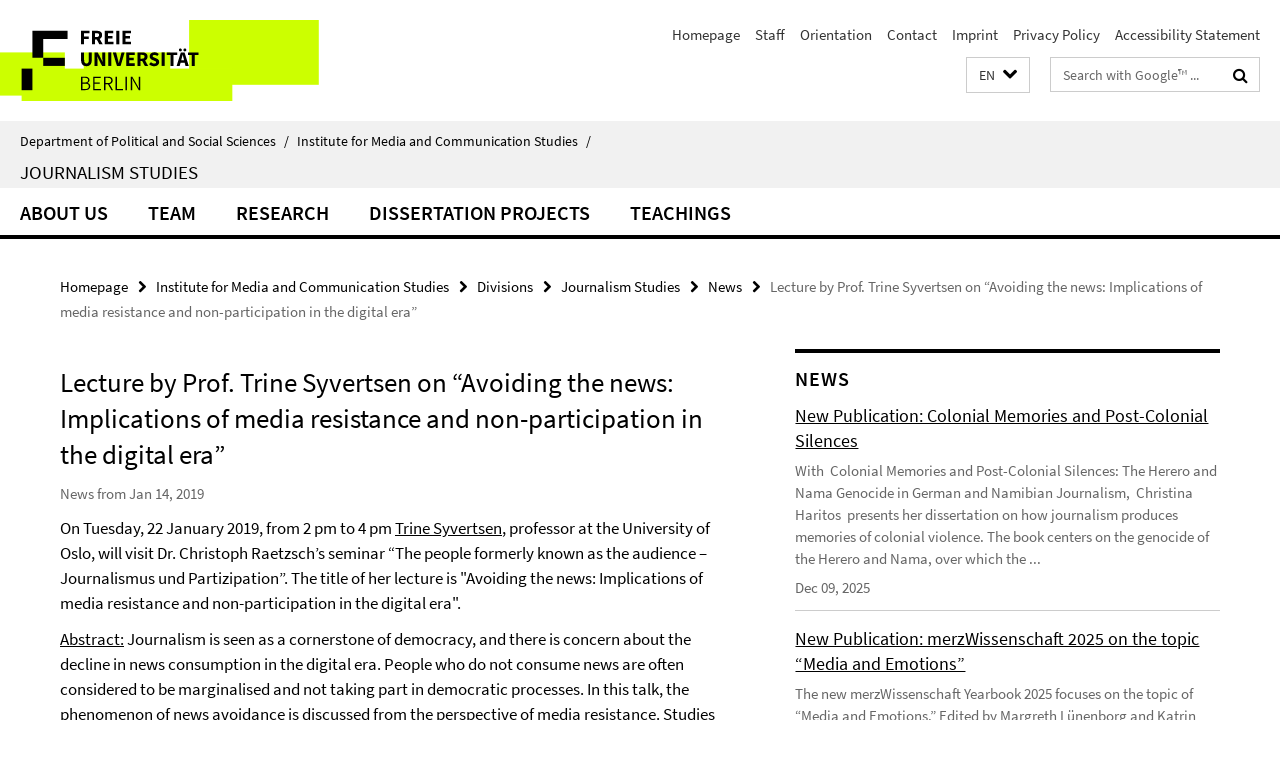

--- FILE ---
content_type: text/html; charset=utf-8
request_url: https://www.polsoz.fu-berlin.de/en/kommwiss/arbeitsstellen/journalistik/index.html?comp=navbar&irq=1&pm=0
body_size: 2259
content:
<!-- BEGIN Fragment default/26011920/navbar-wrapper/23888432/1749647928/?104714:1800 -->
<!-- BEGIN Fragment default/26011920/navbar/a81c59db1a72e279ce7dcc25a6e8fcae9c0023be/?101714:86400 -->
<nav class="main-nav-container no-print nocontent" style="display: none;"><div class="container main-nav-container-inner"><div class="main-nav-scroll-buttons" style="display:none"><div id="main-nav-btn-scroll-left" role="button"><div class="fa fa-angle-left"></div></div><div id="main-nav-btn-scroll-right" role="button"><div class="fa fa-angle-right"></div></div></div><div class="main-nav-toggle"><span class="main-nav-toggle-text">Menu</span><span class="main-nav-toggle-icon"><span class="line"></span><span class="line"></span><span class="line"></span></span></div><ul class="main-nav level-1" id="fub-main-nav"><li class="main-nav-item level-1" data-index="0" data-menu-item-path="/en/kommwiss/arbeitsstellen/journalistik/profil" data-menu-shortened="0" id="main-nav-item-profil"><a class="main-nav-item-link level-1" href="/en/kommwiss/arbeitsstellen/journalistik/profil/index.html">About Us</a></li><li class="main-nav-item level-1 has-children" data-index="1" data-menu-item-path="/en/kommwiss/arbeitsstellen/journalistik/Team" data-menu-shortened="0" id="main-nav-item-Team"><a class="main-nav-item-link level-1" href="/en/kommwiss/arbeitsstellen/journalistik/Team/index.html">Team</a><div class="icon-has-children"><div class="fa fa-angle-right"></div><div class="fa fa-angle-down"></div><div class="fa fa-angle-up"></div></div><div class="container main-nav-parent level-2" style="display:none"><a class="main-nav-item-link level-1" href="/en/kommwiss/arbeitsstellen/journalistik/Team/index.html"><span>Overview Team</span></a></div><ul class="main-nav level-2"><li class="main-nav-item level-2 " data-menu-item-path="/en/kommwiss/arbeitsstellen/journalistik/Team/mluenenborg"><a class="main-nav-item-link level-2" href="/en/kommwiss/arbeitsstellen/journalistik/Team/mluenenborg/index.html">Prof. Dr. Margreth Lünenborg</a></li><li class="main-nav-item level-2 " data-menu-item-path="/en/kommwiss/arbeitsstellen/journalistik/Team/Cristina-Di-Fabio"><a class="main-nav-item-link level-2" href="/en/kommwiss/arbeitsstellen/journalistik/Team/Cristina-Di-Fabio/index.html">Office</a></li><li class="main-nav-item level-2 has-children" data-menu-item-path="/en/kommwiss/arbeitsstellen/journalistik/Team/wissenschaftliche-Mitarbeiter_innen"><a class="main-nav-item-link level-2" href="/en/kommwiss/arbeitsstellen/journalistik/Team/wissenschaftliche-Mitarbeiter_innen/index.html">Researchers</a><div class="icon-has-children"><div class="fa fa-angle-right"></div><div class="fa fa-angle-down"></div><div class="fa fa-angle-up"></div></div><ul class="main-nav level-3"><li class="main-nav-item level-3 " data-menu-item-path="/en/kommwiss/arbeitsstellen/journalistik/Team/wissenschaftliche-Mitarbeiter_innen/akretschmer"><a class="main-nav-item-link level-3" href="/en/kommwiss/arbeitsstellen/journalistik/Team/wissenschaftliche-Mitarbeiter_innen/akretschmer/index.html">Anja Kretschmer</a></li><li class="main-nav-item level-3 " data-menu-item-path="/en/kommwiss/arbeitsstellen/journalistik/Team/wissenschaftliche-Mitarbeiter_innen/amakhashvili"><a class="main-nav-item-link level-3" href="/en/kommwiss/arbeitsstellen/journalistik/Team/wissenschaftliche-Mitarbeiter_innen/amakhashvili/index.html">Ana Makhashvili</a></li><li class="main-nav-item level-3 " data-menu-item-path="/en/kommwiss/arbeitsstellen/journalistik/Team/wissenschaftliche-Mitarbeiter_innen/ssell"><a class="main-nav-item-link level-3" href="/en/kommwiss/arbeitsstellen/journalistik/Team/wissenschaftliche-Mitarbeiter_innen/ssell/index.html">Dr. Saskia Sell</a></li><li class="main-nav-item level-3 " data-menu-item-path="/en/kommwiss/arbeitsstellen/journalistik/Team/wissenschaftliche-Mitarbeiter_innen/tjsmith"><a class="main-nav-item-link level-3" href="/en/kommwiss/arbeitsstellen/journalistik/Team/wissenschaftliche-Mitarbeiter_innen/tjsmith/index.html">Tong-Jin Smith</a></li></ul></li><li class="main-nav-item level-2 has-children" data-menu-item-path="/en/kommwiss/arbeitsstellen/journalistik/Team/Privatdozentin"><a class="main-nav-item-link level-2" href="/en/kommwiss/arbeitsstellen/journalistik/Team/Privatdozentin/index.html">Research Professors</a><div class="icon-has-children"><div class="fa fa-angle-right"></div><div class="fa fa-angle-down"></div><div class="fa fa-angle-up"></div></div><ul class="main-nav level-3"><li class="main-nav-item level-3 " data-menu-item-path="/en/kommwiss/arbeitsstellen/journalistik/Team/Privatdozentin/tmaier"><a class="main-nav-item-link level-3" href="/en/kommwiss/arbeitsstellen/journalistik/Team/Privatdozentin/tmaier/index.html">Tanja Maier</a></li></ul></li><li class="main-nav-item level-2 " data-menu-item-path="/en/kommwiss/arbeitsstellen/journalistik/Team/ineverla"><a class="main-nav-item-link level-2" href="/en/kommwiss/arbeitsstellen/journalistik/Team/ineverla/index.html">Honorary Professor Prof. Dr. Irene Neverla</a></li><li class="main-nav-item level-2 " data-menu-item-path="/en/kommwiss/arbeitsstellen/journalistik/Team/Studentische-Mitarbeiter_innen"><a class="main-nav-item-link level-2" href="/en/kommwiss/arbeitsstellen/journalistik/Team/Studentische-Mitarbeiter_innen/index.html">Student Assistants</a></li><li class="main-nav-item level-2 " data-menu-item-path="/en/kommwiss/arbeitsstellen/journalistik/Team/ehemalige_mitarbeiterinnen"><a class="main-nav-item-link level-2" href="/en/kommwiss/arbeitsstellen/journalistik/Team/ehemalige_mitarbeiterinnen/index.html">Former Staff Members</a></li><li class="main-nav-item level-2 " data-menu-item-path="/en/kommwiss/arbeitsstellen/journalistik/Team/Vertretungsprofessorin"><a class="main-nav-item-link level-2" href="/en/kommwiss/arbeitsstellen/journalistik/Team/Vertretungsprofessorin/index.html">Interim professor</a></li></ul></li><li class="main-nav-item level-1 has-children" data-index="2" data-menu-item-path="/en/kommwiss/arbeitsstellen/journalistik/Forschung" data-menu-shortened="0" id="main-nav-item-Forschung"><a class="main-nav-item-link level-1" href="/en/kommwiss/arbeitsstellen/journalistik/Forschung/index.html">Research</a><div class="icon-has-children"><div class="fa fa-angle-right"></div><div class="fa fa-angle-down"></div><div class="fa fa-angle-up"></div></div><div class="container main-nav-parent level-2" style="display:none"><a class="main-nav-item-link level-1" href="/en/kommwiss/arbeitsstellen/journalistik/Forschung/index.html"><span>Overview Research</span></a></div><ul class="main-nav level-2"><li class="main-nav-item level-2 has-children" data-menu-item-path="/en/kommwiss/arbeitsstellen/journalistik/Forschung/Laufende-Forschungsprojekte"><a class="main-nav-item-link level-2" href="/en/kommwiss/arbeitsstellen/journalistik/Forschung/Laufende-Forschungsprojekte/index.html">Current research projects</a><div class="icon-has-children"><div class="fa fa-angle-right"></div><div class="fa fa-angle-down"></div><div class="fa fa-angle-up"></div></div><ul class="main-nav level-3"><li class="main-nav-item level-3 " data-menu-item-path="/en/kommwiss/arbeitsstellen/journalistik/Forschung/Laufende-Forschungsprojekte/DFG-Projekt_-Herausforderungen-an-Journalismus_-Zum-Verstaendnis-von-performativen-Oeffentlichkeiten-durch-Media-Practice"><a class="main-nav-item-link level-3" href="/en/kommwiss/arbeitsstellen/journalistik/Forschung/Laufende-Forschungsprojekte/DFG-Projekt_-Herausforderungen-an-Journalismus_-Zum-Verstaendnis-von-performativen-Oeffentlichkeiten-durch-Media-Practice/index.html">DFG-funded Project: Journalism Challenged: Understanding Performative Publics through Media Practice</a></li><li class="main-nav-item level-3 " data-menu-item-path="/en/kommwiss/arbeitsstellen/journalistik/Forschung/Laufende-Forschungsprojekte/Gversity"><a class="main-nav-item-link level-3" href="/en/kommwiss/arbeitsstellen/journalistik/Forschung/Laufende-Forschungsprojekte/Gversity/index.html">European Training Network: G-Versity – Achieving Gender Diversity</a></li><li class="main-nav-item level-3 " data-menu-item-path="/en/kommwiss/arbeitsstellen/journalistik/Forschung/Laufende-Forschungsprojekte/Affective-SocietiesB02_3"><a class="main-nav-item-link level-3" href="/en/kommwiss/arbeitsstellen/journalistik/Forschung/Laufende-Forschungsprojekte/Affective-SocietiesB02_3/index.html">SFB-Project: Contested Order of Emotions: (Anti)Feminist Discourses in Social Media</a></li></ul></li><li class="main-nav-item level-2 has-children" data-menu-item-path="/en/kommwiss/arbeitsstellen/journalistik/Forschung/Abgeschlossene-Forschungsprojekte"><a class="main-nav-item-link level-2" href="/en/kommwiss/arbeitsstellen/journalistik/Forschung/Abgeschlossene-Forschungsprojekte/index.html">Finished research projects</a><div class="icon-has-children"><div class="fa fa-angle-right"></div><div class="fa fa-angle-down"></div><div class="fa fa-angle-up"></div></div><ul class="main-nav level-3"><li class="main-nav-item level-3 " data-menu-item-path="/en/kommwiss/arbeitsstellen/journalistik/Forschung/Abgeschlossene-Forschungsprojekte/Affective-SocietiesB02_2"><a class="main-nav-item-link level-3" href="/en/kommwiss/arbeitsstellen/journalistik/Forschung/Abgeschlossene-Forschungsprojekte/Affective-SocietiesB02_2/index.html">Journalism and the Order of Emotions</a></li><li class="main-nav-item level-3 " data-menu-item-path="/en/kommwiss/arbeitsstellen/journalistik/Forschung/Abgeschlossene-Forschungsprojekte/migrantinnen"><a class="main-nav-item-link level-3" href="/en/kommwiss/arbeitsstellen/journalistik/Forschung/Abgeschlossene-Forschungsprojekte/migrantinnen/index.html">Female Immigrants and the Mass Media</a></li><li class="main-nav-item level-3 " data-menu-item-path="/en/kommwiss/arbeitsstellen/journalistik/Forschung/Abgeschlossene-Forschungsprojekte/Migrantinnen-in-audio-visuellen-Medien"><a class="main-nav-item-link level-3" href="/en/kommwiss/arbeitsstellen/journalistik/Forschung/Abgeschlossene-Forschungsprojekte/Migrantinnen-in-audio-visuellen-Medien/index.html">Female Migrants in audio-visual media</a></li><li class="main-nav-item level-3 " data-menu-item-path="/en/kommwiss/arbeitsstellen/journalistik/Forschung/Abgeschlossene-Forschungsprojekte/Reality-TV_Skandalisierung-als-Quotenbringer"><a class="main-nav-item-link level-3" href="/en/kommwiss/arbeitsstellen/journalistik/Forschung/Abgeschlossene-Forschungsprojekte/Reality-TV_Skandalisierung-als-Quotenbringer/index.html">Reality-TV: Scandalization as Success Guarantee?</a></li><li class="main-nav-item level-3 " data-menu-item-path="/en/kommwiss/arbeitsstellen/journalistik/Forschung/Abgeschlossene-Forschungsprojekte/Spitzenfrauen-im-Fokus-der-Medien"><a class="main-nav-item-link level-3" href="/en/kommwiss/arbeitsstellen/journalistik/Forschung/Abgeschlossene-Forschungsprojekte/Spitzenfrauen-im-Fokus-der-Medien/index.html">Media Representations of Women in Top-Level Positions</a></li><li class="main-nav-item level-3 " data-menu-item-path="/en/kommwiss/arbeitsstellen/journalistik/Forschung/Abgeschlossene-Forschungsprojekte/Politikjournalisten-in-Deutschland"><a class="main-nav-item-link level-3" href="/en/kommwiss/arbeitsstellen/journalistik/Forschung/Abgeschlossene-Forschungsprojekte/Politikjournalisten-in-Deutschland/index.html">Political Journalists in Germany</a></li><li class="main-nav-item level-3 has-children" data-menu-item-path="/en/kommwiss/arbeitsstellen/journalistik/Forschung/Abgeschlossene-Forschungsprojekte/Migrantinnen-in-den-Medien_Darstellung-in-der-Presse-und-ihre-Rezeption"><a class="main-nav-item-link level-3" href="/en/kommwiss/arbeitsstellen/journalistik/Forschung/Abgeschlossene-Forschungsprojekte/Migrantinnen-in-den-Medien_Darstellung-in-der-Presse-und-ihre-Rezeption/index.html">Female Migrants in the media. Representation in the press and their reception</a><div class="icon-has-children"><div class="fa fa-angle-right"></div><div class="fa fa-angle-down"></div><div class="fa fa-angle-up"></div></div><ul class="main-nav level-4"><li class="main-nav-item level-4 " data-menu-item-path="/en/kommwiss/arbeitsstellen/journalistik/Forschung/Abgeschlossene-Forschungsprojekte/Migrantinnen-in-den-Medien_Darstellung-in-der-Presse-und-ihre-Rezeption/2-1-literaturanalyse"><a class="main-nav-item-link level-4" href="/en/kommwiss/arbeitsstellen/journalistik/Forschung/Abgeschlossene-Forschungsprojekte/Migrantinnen-in-den-Medien_Darstellung-in-der-Presse-und-ihre-Rezeption/2-1-literaturanalyse/index.html">Female Migrants in the media. Research project on literature, current state of national and international research</a></li><li class="main-nav-item level-4 " data-menu-item-path="/en/kommwiss/arbeitsstellen/journalistik/Forschung/Abgeschlossene-Forschungsprojekte/Migrantinnen-in-den-Medien_Darstellung-in-der-Presse-und-ihre-Rezeption/2-2-tageszeitung"><a class="main-nav-item-link level-4" href="/en/kommwiss/arbeitsstellen/journalistik/Forschung/Abgeschlossene-Forschungsprojekte/Migrantinnen-in-den-Medien_Darstellung-in-der-Presse-und-ihre-Rezeption/2-2-tageszeitung/index.html">Female Migrants in the daily press. Research of presentation and reception</a></li></ul></li></ul></li></ul></li><li class="main-nav-item level-1" data-index="3" data-menu-item-path="/en/kommwiss/arbeitsstellen/journalistik/Dissertationsprojekte" data-menu-shortened="0" id="main-nav-item-Dissertationsprojekte"><a class="main-nav-item-link level-1" href="/en/kommwiss/arbeitsstellen/journalistik/Dissertationsprojekte/index.html">Dissertation projects</a></li><li class="main-nav-item level-1 has-children" data-index="4" data-menu-item-path="/en/kommwiss/arbeitsstellen/journalistik/Lehre" data-menu-shortened="0" id="main-nav-item-Lehre"><a class="main-nav-item-link level-1" href="/en/kommwiss/arbeitsstellen/journalistik/Lehre/index.html">Teachings</a><div class="icon-has-children"><div class="fa fa-angle-right"></div><div class="fa fa-angle-down"></div><div class="fa fa-angle-up"></div></div><div class="container main-nav-parent level-2" style="display:none"><a class="main-nav-item-link level-1" href="/en/kommwiss/arbeitsstellen/journalistik/Lehre/index.html"><span>Overview Teachings</span></a></div><ul class="main-nav level-2"><li class="main-nav-item level-2 " data-menu-item-path="/en/kommwiss/arbeitsstellen/journalistik/Lehre/lehrveranstaltungen"><a class="main-nav-item-link level-2" href="/en/kommwiss/arbeitsstellen/journalistik/Lehre/lehrveranstaltungen/index.html">Courses at the Division Journalism Studies during winter term 2021/22</a></li><li class="main-nav-item level-2 " data-menu-item-path="/en/kommwiss/arbeitsstellen/journalistik/Lehre/hinweise"><a class="main-nav-item-link level-2" href="/en/kommwiss/arbeitsstellen/journalistik/Lehre/hinweise/index.html">Information about theses</a></li><li class="main-nav-item level-2 " data-menu-item-path="/en/kommwiss/arbeitsstellen/journalistik/Lehre/abschlussarbeiten"><a class="main-nav-item-link level-2" href="/en/kommwiss/arbeitsstellen/journalistik/Lehre/abschlussarbeiten/index.html">Final papers</a></li><li class="main-nav-item level-2 has-children" data-menu-item-path="/en/kommwiss/arbeitsstellen/journalistik/Lehre/Forschungsprojekte"><a class="main-nav-item-link level-2" href="/en/kommwiss/arbeitsstellen/journalistik/Lehre/Forschungsprojekte/index.html">Student research projects</a><div class="icon-has-children"><div class="fa fa-angle-right"></div><div class="fa fa-angle-down"></div><div class="fa fa-angle-up"></div></div><ul class="main-nav level-3"><li class="main-nav-item level-3 " data-menu-item-path="/en/kommwiss/arbeitsstellen/journalistik/Lehre/Forschungsprojekte/Journalismus-nach-Corona"><a class="main-nav-item-link level-3" href="/en/kommwiss/arbeitsstellen/journalistik/Lehre/Forschungsprojekte/Journalismus-nach-Corona/index.html">Journalism after Corona</a></li></ul></li></ul></li></ul></div><div class="main-nav-flyout-global"><div class="container"></div><button id="main-nav-btn-flyout-close" type="button"><div id="main-nav-btn-flyout-close-container"><i class="fa fa-angle-up"></i></div></button></div></nav><script type="text/javascript">$(document).ready(function () { Luise.Navigation.init(); });</script><!-- END Fragment default/26011920/navbar/a81c59db1a72e279ce7dcc25a6e8fcae9c0023be/?101714:86400 -->
<!-- END Fragment default/26011920/navbar-wrapper/23888432/1749647928/?104714:1800 -->


--- FILE ---
content_type: text/html; charset=utf-8
request_url: https://www.polsoz.fu-berlin.de/en/kommwiss/arbeitsstellen/journalistik/news/index.html?irq=1&page=1
body_size: 1284
content:
<!-- BEGIN Fragment default/26011920/news-box-wrapper/1/23889378/1718353757/?103245:113 -->
<!-- BEGIN Fragment default/26011920/news-box/1/65d9a39bfec5851b83caafff442ed4f75c85f1d1/?103846:3600 -->
<a href="/en/kommwiss/arbeitsstellen/journalistik/news/2025-12-09-neue-Publikation-colonial-memories.html"><div class="box-news-list-v1-element"><p class="box-news-list-v1-title"><span>New Publication: Colonial Memories and Post-Colonial Silences</span></p><p class="box-news-list-v1-abstract">With  Colonial Memories and Post-Colonial Silences: The Herero and Nama Genocide in German and Namibian Journalism,   Christina Haritos  presents her dissertation on how journalism produces memories of colonial violence. The book centers on the genocide of the Herero and Nama, over which the ...</p><p class="box-news-list-v1-date">Dec 09, 2025</p></div></a><a href="/en/kommwiss/arbeitsstellen/journalistik/news/2025-11-19-New-Publication_merzWissenschaft-2025-Examines-_Media-and-Emotions_.html"><div class="box-news-list-v1-element"><p class="box-news-list-v1-title"><span>New Publication: merzWissenschaft 2025 on the topic “Media and Emotions”</span></p><p class="box-news-list-v1-abstract"> The new  merzWissenschaft  Yearbook 2025 focuses on the topic of “Media and Emotions.” Edited by Margreth Lünenborg and Katrin Döveling, the volume opens with an editorial that outlines current developments in emotion and affect research within media and communication studies. </p><p class="box-news-list-v1-date">Nov 19, 2025</p></div></a><a href="/en/kommwiss/arbeitsstellen/journalistik/news/2025-10-29-New-Publication_-_Shame-must-change-sides_-Affective-media-practices-and-the-Mazan-rape-cases-on-TikTok_.html"><div class="box-news-list-v1-element"><p class="box-news-list-v1-title"><span>New Publication: „Shame must change sides: Affective media practices and the Mazan rape cases on TikTok“</span></p><p class="box-news-list-v1-abstract">The rise of digital platforms has transformed feminist activism, reshaping how sexualized violence is discussed, witnessed, and challenged.  In a new article published in  Media, Culture &amp; Society , our colleagues  Annabella Backes ,  Margreth Lünenborg , and  Kerstin Schankweiler ...</p><p class="box-news-list-v1-date">Oct 29, 2025</p></div></a><div class="cms-box-prev-next-nav box-news-list-v1-nav"><a class="cms-box-prev-next-nav-overview box-news-list-v1-nav-overview" href="/en/kommwiss/arbeitsstellen/journalistik/news/index.html" rel="contents" role="button" title="overview News"><span class="icon-cds icon-cds-overview"></span></a><span class="cms-box-prev-next-nav-arrow-prev disabled box-news-list-v1-nav-arrow-prev" title="previous page"><span class="icon-cds icon-cds-arrow-prev disabled"></span></span><span class="cms-box-prev-next-nav-pagination box-news-list-v1-pagination" title="page 1 of 10 pages"> 1 / 10 </span><span class="cms-box-prev-next-nav-arrow-next box-news-list-v1-nav-arrow-next" data-ajax-url="/en/kommwiss/arbeitsstellen/journalistik/news/index.html?irq=1&amp;page=2" onclick="Luise.AjaxBoxNavigation.onClick(event, this)" rel="next" role="button" title="next page"><span class="icon-cds icon-cds-arrow-next"></span></span></div><!-- END Fragment default/26011920/news-box/1/65d9a39bfec5851b83caafff442ed4f75c85f1d1/?103846:3600 -->
<!-- END Fragment default/26011920/news-box-wrapper/1/23889378/1718353757/?103245:113 -->
